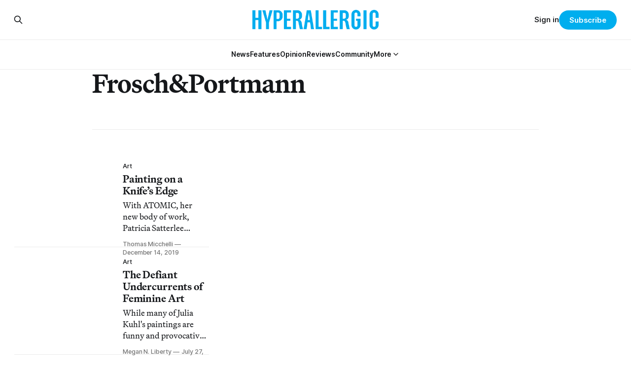

--- FILE ---
content_type: text/html; charset=utf-8
request_url: https://hyperallergic.com/tag/froschportmann/
body_size: 8544
content:
<!DOCTYPE html>
<html lang="en">
<head>

    <title>Frosch&amp;Portmann - Hyperallergic</title>
    <meta charset="utf-8">
    <meta name="viewport" content="width=device-width, initial-scale=1.0">
    
    <link rel="preload" as="style" href="https://hyperallergic.com/assets/built/screen.css?v=7a3c7d4d6e">
	<link rel="preload" as="style" href="https://hyperallergic.com/assets/css/contextly.css?v=7a3c7d4d6e">
	<link rel="preload" as="style" href="https://hyperallergic.com/assets/css/code-injection.css?v=7a3c7d4d6e">
    <link rel="preload" as="script" href="https://hyperallergic.com/assets/built/source.js?v=7a3c7d4d6e">
    
    <link rel="preload" as="font" type="font/woff2" href="https://hyperallergic.com/assets/fonts/inter-roman.woff2?v=7a3c7d4d6e" crossorigin="anonymous">
<style>
    @font-face {
        font-family: "Inter";
        font-style: normal;
        font-weight: 100 900;
        font-display: optional;
        src: url(https://hyperallergic.com/assets/fonts/inter-roman.woff2?v=7a3c7d4d6e) format("woff2");
        unicode-range: U+0000-00FF, U+0131, U+0152-0153, U+02BB-02BC, U+02C6, U+02DA, U+02DC, U+0304, U+0308, U+0329, U+2000-206F, U+2074, U+20AC, U+2122, U+2191, U+2193, U+2212, U+2215, U+FEFF, U+FFFD;
    }
</style>
    <link rel="preload" as="font" type="font/woff2" href="https://hyperallergic.com/assets/fonts/martina-plantijn-regular.woff2?v=7a3c7d4d6e" crossorigin="anonymous">
<link rel="preload" as="font" type="font/woff2" href="https://hyperallergic.com/assets/fonts/martina-plantijn-italic.woff2?v=7a3c7d4d6e" crossorigin="anonymous">
<link rel="preload" as="font" type="font/woff2" href="https://hyperallergic.com/assets/fonts/martina-plantijn-medium.woff2?v=7a3c7d4d6e" crossorigin="anonymous">
<link rel="preload" as="font" type="font/woff2" href="https://hyperallergic.com/assets/fonts/martina-plantijn-medium-italic.woff2?v=7a3c7d4d6e" crossorigin="anonymous">
<link rel="preload" as="font" type="font/woff2" href="https://hyperallergic.com/assets/fonts/martina-plantijn-bold.woff2?v=7a3c7d4d6e" crossorigin="anonymous">
<link rel="preload" as="font" type="font/woff2" href="https://hyperallergic.com/assets/fonts/martina-plantijn-bold-italic.woff2?v=7a3c7d4d6e" crossorigin="anonymous">
<style>
    @font-face {
        font-family: "Martina Plantijn";
        font-style: normal;
        font-weight: 400;
        font-display: optional;
        src: url(https://hyperallergic.com/assets/fonts/martina-plantijn-regular.woff2?v=7a3c7d4d6e) format("woff2");
        unicode-range: U+0000-00FF, U+0131, U+0152-0153, U+02BB-02BC, U+02C6, U+02DA, U+02DC, U+0304, U+0308, U+0329, U+2000-206F, U+2074, U+20AC, U+2122, U+2191, U+2193, U+2212, U+2215, U+FEFF, U+FFFD;
    }

    @font-face {
        font-family: "Martina Plantijn";
        font-style: italic;
        font-weight: 400;
        font-display: optional;
        src: url(https://hyperallergic.com/assets/fonts/martina-plantijn-italic.woff2?v=7a3c7d4d6e) format("woff2");
        unicode-range: U+0000-00FF, U+0131, U+0152-0153, U+02BB-02BC, U+02C6, U+02DA, U+02DC, U+0304, U+0308, U+0329, U+2000-206F, U+2074, U+20AC, U+2122, U+2191, U+2193, U+2212, U+2215, U+FEFF, U+FFFD;
    }
    
    @font-face {
        font-family: "Martina Plantijn";
        font-style: normal;
        font-weight: 500;
        font-display: optional;
        src: url(https://hyperallergic.com/assets/fonts/martina-plantijn-medium.woff2?v=7a3c7d4d6e) format("woff2");
        unicode-range: U+0000-00FF, U+0131, U+0152-0153, U+02BB-02BC, U+02C6, U+02DA, U+02DC, U+0304, U+0308, U+0329, U+2000-206F, U+2074, U+20AC, U+2122, U+2191, U+2193, U+2212, U+2215, U+FEFF, U+FFFD;
    }

   @font-face {
        font-family: "Martina Plantijn";
        font-style: italic;
        font-weight: 500;
        font-display: optional;
        src: url(https://hyperallergic.com/assets/fonts/martina-plantijn-medium-italic.woff2?v=7a3c7d4d6e) format("woff2");
        unicode-range: U+0000-00FF, U+0131, U+0152-0153, U+02BB-02BC, U+02C6, U+02DA, U+02DC, U+0304, U+0308, U+0329, U+2000-206F, U+2074, U+20AC, U+2122, U+2191, U+2193, U+2212, U+2215, U+FEFF, U+FFFD;
    }

    @font-face {
        font-family: "Martina Plantijn";
        font-style: normal;
        font-weight: 700;
        font-display: optional;
        src: url(https://hyperallergic.com/assets/fonts/martina-plantijn-bold.woff2?v=7a3c7d4d6e) format("woff2");
        unicode-range: U+0000-00FF, U+0131, U+0152-0153, U+02BB-02BC, U+02C6, U+02DA, U+02DC, U+0304, U+0308, U+0329, U+2000-206F, U+2074, U+20AC, U+2122, U+2191, U+2193, U+2212, U+2215, U+FEFF, U+FFFD;
    }

    @font-face {
        font-family: "Martina Plantijn";
        font-style: italic;
        font-weight: 700;
        font-display: optional;
        src: url(https://hyperallergic.com/assets/fonts/martina-plantijn-bold-italic.woff2?v=7a3c7d4d6e) format("woff2");
        unicode-range: U+0000-00FF, U+0131, U+0152-0153, U+02BB-02BC, U+02C6, U+02DA, U+02DC, U+0304, U+0308, U+0329, U+2000-206F, U+2074, U+20AC, U+2122, U+2191, U+2193, U+2212, U+2215, U+FEFF, U+FFFD;
    }  

</style>

    <link rel="stylesheet" type="text/css" href="https://hyperallergic.com/assets/built/screen.css?v=7a3c7d4d6e">
	<link rel="stylesheet" type="text/css" href="https://hyperallergic.com/assets/css/contextly.css?v=7a3c7d4d6e">
	<link rel="stylesheet" type="text/css" href="https://hyperallergic.com/assets/css/code-injection.css?v=7a3c7d4d6e">

    <style>
        :root {
            --background-color: #ffffff
        }
    </style>

    <script>
        /* The script for calculating the color contrast has been taken from
        https://gomakethings.com/dynamically-changing-the-text-color-based-on-background-color-contrast-with-vanilla-js/ */
        var accentColor = getComputedStyle(document.documentElement).getPropertyValue('--background-color');
        accentColor = accentColor.trim().slice(1);

        if (accentColor.length === 3) {
            accentColor = accentColor[0] + accentColor[0] + accentColor[1] + accentColor[1] + accentColor[2] + accentColor[2];
        }

        var r = parseInt(accentColor.substr(0, 2), 16);
        var g = parseInt(accentColor.substr(2, 2), 16);
        var b = parseInt(accentColor.substr(4, 2), 16);
        var yiq = ((r * 299) + (g * 587) + (b * 114)) / 1000;
        var textColor = (yiq >= 128) ? 'dark' : 'light';

        document.documentElement.className = `has-${textColor}-text`;
    </script>

    <link rel="icon" href="https://hyperallergic.com/content/images/size/w256h256/2025/11/Hyperallergic---favicon---360x360.png" type="image/png">
    <link rel="canonical" href="https://hyperallergic.com/tag/froschportmann/">
    <meta name="referrer" content="no-referrer-when-downgrade">
    
    <meta property="og:site_name" content="Hyperallergic">
    <meta property="og:type" content="website">
    <meta property="og:title" content="Frosch&amp;Portmann - Hyperallergic">
    <meta property="og:url" content="https://hyperallergic.com/tag/froschportmann/">
    <meta property="article:publisher" content="https://www.facebook.com/hyperallergic">
    <meta name="twitter:card" content="summary">
    <meta name="twitter:title" content="Frosch&amp;Portmann - Hyperallergic">
    <meta name="twitter:url" content="https://hyperallergic.com/tag/froschportmann/">
    <meta name="twitter:site" content="@hyperallergic">
    
    <script type="application/ld+json">
{
    "@context": "https://schema.org",
    "@type": "Series",
    "publisher": {
        "@type": "Organization",
        "name": "Hyperallergic",
        "url": "https://hyperallergic.com/",
        "logo": {
            "@type": "ImageObject",
            "url": "https://hyperallergic.com/content/images/2025/08/hyperallergic-logo-1.png"
        }
    },
    "url": "https://hyperallergic.com/tag/froschportmann/",
    "name": "Frosch&Portmann",
    "mainEntityOfPage": "https://hyperallergic.com/tag/froschportmann/"
}
    </script>

    <meta name="generator" content="Ghost 6.16">
    <link rel="alternate" type="application/rss+xml" title="Hyperallergic" href="https://hyperallergic.com/rss/">
    <script defer src="https://cdn.jsdelivr.net/ghost/portal@~2.58/umd/portal.min.js" data-i18n="true" data-ghost="https://hyperallergic.com/" data-key="0960c3763f2386b8ea2a9677ee" data-api="https://hyperallergic.ghost.io/ghost/api/content/" data-locale="en" crossorigin="anonymous"></script><style id="gh-members-styles">.gh-post-upgrade-cta-content,
.gh-post-upgrade-cta {
    display: flex;
    flex-direction: column;
    align-items: center;
    font-family: -apple-system, BlinkMacSystemFont, 'Segoe UI', Roboto, Oxygen, Ubuntu, Cantarell, 'Open Sans', 'Helvetica Neue', sans-serif;
    text-align: center;
    width: 100%;
    color: #ffffff;
    font-size: 16px;
}

.gh-post-upgrade-cta-content {
    border-radius: 8px;
    padding: 40px 4vw;
}

.gh-post-upgrade-cta h2 {
    color: #ffffff;
    font-size: 28px;
    letter-spacing: -0.2px;
    margin: 0;
    padding: 0;
}

.gh-post-upgrade-cta p {
    margin: 20px 0 0;
    padding: 0;
}

.gh-post-upgrade-cta small {
    font-size: 16px;
    letter-spacing: -0.2px;
}

.gh-post-upgrade-cta a {
    color: #ffffff;
    cursor: pointer;
    font-weight: 500;
    box-shadow: none;
    text-decoration: underline;
}

.gh-post-upgrade-cta a:hover {
    color: #ffffff;
    opacity: 0.8;
    box-shadow: none;
    text-decoration: underline;
}

.gh-post-upgrade-cta a.gh-btn {
    display: block;
    background: #ffffff;
    text-decoration: none;
    margin: 28px 0 0;
    padding: 8px 18px;
    border-radius: 4px;
    font-size: 16px;
    font-weight: 600;
}

.gh-post-upgrade-cta a.gh-btn:hover {
    opacity: 0.92;
}</style><script async src="https://js.stripe.com/v3/"></script>
    <script defer src="https://cdn.jsdelivr.net/ghost/sodo-search@~1.8/umd/sodo-search.min.js" data-key="0960c3763f2386b8ea2a9677ee" data-styles="https://cdn.jsdelivr.net/ghost/sodo-search@~1.8/umd/main.css" data-sodo-search="https://hyperallergic.ghost.io/" data-locale="en" crossorigin="anonymous"></script>
    
    <link href="https://hyperallergic.com/webmentions/receive/" rel="webmention">
    <script defer src="/public/cards.min.js?v=7a3c7d4d6e"></script>
    <link rel="stylesheet" type="text/css" href="/public/cards.min.css?v=7a3c7d4d6e">
    <script defer src="/public/comment-counts.min.js?v=7a3c7d4d6e" data-ghost-comments-counts-api="https://hyperallergic.com/members/api/comments/counts/"></script>
    <script defer src="/public/member-attribution.min.js?v=7a3c7d4d6e"></script>
    <script defer src="/public/ghost-stats.min.js?v=7a3c7d4d6e" data-stringify-payload="false" data-datasource="analytics_events" data-storage="localStorage" data-host="https://hyperallergic.com/.ghost/analytics/api/v1/page_hit"  tb_site_uuid="51f871d8-b6be-4a73-b958-0ca4fff0110a" tb_post_uuid="undefined" tb_post_type="null" tb_member_uuid="undefined" tb_member_status="undefined"></script><style>:root {--ghost-accent-color: #00AEEE;}</style>
    <script defer data-domain="hyperallergic.com" src="https://plausible.io/js/script.file-downloads.hash.outbound-links.pageview-props.tagged-events.js"></script>
<script>window.plausible = window.plausible || function() { (window.plausible.q = window.plausible.q || []).push(arguments) }</script>

	<meta name="viewport" content="width=device-width, initial-scale=1">
	<style>
		.responsive-gpt-ad {
			width: 100%;
			margin: 0 auto;
			min-width: 320px;
		}
		#div-gpt-ad-1757948558089-1, #div-gpt-ad-1757948558089-2, #div-gpt-ad-1757948558089-3, #div-gpt-ad-1757948558089-9 {
			width: 100%;
			height: auto;
			min-height: 360px;
			display: flex;
			justify-content: center;
			align-items: center;
			background-color: #f9f9f9;
			margin: 48px auto;
			padding: 32px 0;
		}
	</style>

	<script async src="https://securepubads.g.doubleclick.net/tag/js/gpt.js" crossorigin="anonymous"></script>
	<script>
		window.googletag = window.googletag || {cmd: []};
		googletag.cmd.push(function() {
			var mapping = googletag.sizeMapping()
				.addSize([960, 0],   [[960, 540]])
				.addSize([640, 0],   [[640, 360]])
				.addSize([0, 0],     [[320, 480]])
				.build();

			googletag.defineSlot('/16307266/hyperallergic/hyp-content/hyp-content-1', [[960, 540], [640, 360], [320, 480]], 'div-gpt-ad-1757948558089-1')
				.defineSizeMapping(mapping)
				.addService(googletag.pubads());

			googletag.defineSlot('/16307266/hyperallergic/hyp-content/hyp-content-2', [[960, 540], [640, 360], [320, 480]], 'div-gpt-ad-1757948558089-2')
				.defineSizeMapping(mapping)
				.addService(googletag.pubads());

			googletag.defineSlot('/16307266/hyperallergic/hyp-content/hyp-content-3', [[960, 540], [640, 360], [320, 480]], 'div-gpt-ad-1757948558089-3')
				.defineSizeMapping(mapping)
				.addService(googletag.pubads());

			googletag.defineSlot('/16307266/hyperallergic/hyp-content/hyp-footer', [[960, 540], [640, 360], [320, 480]], 'div-gpt-ad-1757948558089-9')
				.defineSizeMapping(mapping)
				.addService(googletag.pubads());

			googletag.pubads().enableSingleRequest();
			googletag.pubads().collapseEmptyDivs();
			googletag.enableServices();
		});
	</script>
    
</head>
<body class="tag-template tag-froschportmann has-serif-title has-serif-body">

<div class="gh-viewport">
    
    <header id="gh-navigation" class="gh-navigation is-stacked gh-outer">
    <div class="gh-navigation-inner gh-inner">

        <div class="gh-navigation-brand">
            <a class="gh-navigation-logo is-title" href="https://hyperallergic.com">
                    <img src="https://hyperallergic.com/content/images/2025/08/hyperallergic-logo-1.png" alt="Hyperallergic">
            </a>
            <button class="gh-search gh-icon-button" aria-label="Search this site" data-ghost-search>
    <svg xmlns="http://www.w3.org/2000/svg" fill="none" viewBox="0 0 24 24" stroke="currentColor" stroke-width="2" width="20" height="20"><path stroke-linecap="round" stroke-linejoin="round" d="M21 21l-6-6m2-5a7 7 0 11-14 0 7 7 0 0114 0z"></path></svg></button>            <button class="gh-burger gh-icon-button" aria-label="Menu">
                <svg xmlns="http://www.w3.org/2000/svg" width="24" height="24" fill="currentColor" viewBox="0 0 256 256"><path d="M224,128a8,8,0,0,1-8,8H40a8,8,0,0,1,0-16H216A8,8,0,0,1,224,128ZM40,72H216a8,8,0,0,0,0-16H40a8,8,0,0,0,0,16ZM216,184H40a8,8,0,0,0,0,16H216a8,8,0,0,0,0-16Z"></path></svg>                <svg xmlns="http://www.w3.org/2000/svg" width="24" height="24" fill="currentColor" viewBox="0 0 256 256"><path d="M205.66,194.34a8,8,0,0,1-11.32,11.32L128,139.31,61.66,205.66a8,8,0,0,1-11.32-11.32L116.69,128,50.34,61.66A8,8,0,0,1,61.66,50.34L128,116.69l66.34-66.35a8,8,0,0,1,11.32,11.32L139.31,128Z"></path></svg>            </button>
        </div>

        <nav class="gh-navigation-menu">
            <ul class="nav gh-dropdown-nav">
    <li class="nav-news "
      data-label="News" data-slug="news" data-length="4">
      <a class="" href="https://hyperallergic.com/tag/news/"
        >
        <span>News</span>
      </a>
    </li>
    <li class="nav-features "
      data-label="Features" data-slug="features" data-length="8">
      <a class="" href="https://hyperallergic.com/tag/features/"
        >
        <span>Features</span>
      </a>
    </li>
    <li class="nav-opinion "
      data-label="Opinion" data-slug="opinion" data-length="7">
      <a class="" href="https://hyperallergic.com/tag/opinion/"
        >
        <span>Opinion</span>
      </a>
    </li>
    <li class="nav-reviews "
      data-label="Reviews" data-slug="reviews" data-length="7">
      <a class="" href="https://hyperallergic.com/tag/reviews/"
        >
        <span>Reviews</span>
      </a>
    </li>
    <li class="nav-community "
      data-label="Community" data-slug="community" data-length="9">
      <a class="" href="https://hyperallergic.com/tag/community/"
        >
        <span>Community</span>
      </a>
    </li>
    <li class="nav-more  nav-toggle"
      data-label="More" data-slug="more" data-length="4">
      <a class="" href="#" role="button"
        onclick="toggleDropdown(event);return false;" aria-haspopup="true" aria-expanded="false">
        <span>More</span>
      </a>
    </li>
    <li class="nav-guides  is-subitem"
      data-label="-Guides" data-slug="guides" data-length="7">
      <a class="" href="https://hyperallergic.com/tag/guide/"
        >
        <span>-Guides</span>
      </a>
    </li>
    <li class="nav-opportunities  is-subitem"
      data-label="-Opportunities" data-slug="opportunities" data-length="14">
      <a class="" href="https://hyperallergic.com/tag/opportunities/"
        >
        <span>-Opportunities</span>
      </a>
    </li>
    <li class="nav-announcements  is-subitem"
      data-label="-Announcements" data-slug="announcements" data-length="14">
      <a class="" href="https://hyperallergic.com/tag/announcement/"
        >
        <span>-Announcements</span>
      </a>
    </li>
    <li class="nav-interviews  is-subitem"
      data-label="-Interviews" data-slug="interviews" data-length="11">
      <a class="" href="https://hyperallergic.com/tag/interview/"
        >
        <span>-Interviews</span>
      </a>
    </li>
    <li class="nav-podcast  is-subitem"
      data-label="-Podcast" data-slug="podcast" data-length="8">
      <a class="" href="https://hyperallergic.com/tag/podcast/"
        >
        <span>-Podcast</span>
      </a>
    </li>
    <li class="nav-books  is-subitem"
      data-label="-Books" data-slug="books" data-length="6">
      <a class="" href="https://hyperallergic.com/tag/books/"
        >
        <span>-Books</span>
      </a>
    </li>
    <li class="nav-film  is-subitem"
      data-label="-Film" data-slug="film" data-length="5">
      <a class="" href="https://hyperallergic.com/tag/film/"
        >
        <span>-Film</span>
      </a>
    </li>
    <li class="nav-crosswords  is-subitem"
      data-label="-Crosswords" data-slug="crosswords" data-length="11">
      <a class="" href="https://hyperallergic.com/tag/crosswords/"
        >
        <span>-Crosswords</span>
      </a>
    </li>
    <li class="nav-comics  is-subitem"
      data-label="-Comics" data-slug="comics" data-length="7">
      <a class="" href="https://hyperallergic.com/tag/comics/"
        >
        <span>-Comics</span>
      </a>
    </li>
    <li class="nav-newsletters  is-subitem"
      data-label="-Newsletters" data-slug="newsletters" data-length="12">
      <a class="" href="https://hyperallergic.com/newsletters/"
        >
        <span>-Newsletters</span>
      </a>
    </li>
</ul>

<script>
// Initialize dropdown functionality - matches Gazet implementation
document.addEventListener('DOMContentLoaded', function() {
    const nav = document.querySelector('.gh-navigation-menu .gh-dropdown-nav');
    if (nav && typeof initDropdown === 'function') {
        nav.setAttribute('data-dropdown-nav', '');
        // Call initDropdown with dropdown CSS class like Gazet does
        initDropdown(nav, 'gh-submenu');
    }
});
</script>
        </nav>

        <div class="gh-navigation-actions">
                <button class="gh-search gh-icon-button" aria-label="Search this site" data-ghost-search>
    <svg xmlns="http://www.w3.org/2000/svg" fill="none" viewBox="0 0 24 24" stroke="currentColor" stroke-width="2" width="20" height="20"><path stroke-linecap="round" stroke-linejoin="round" d="M21 21l-6-6m2-5a7 7 0 11-14 0 7 7 0 0114 0z"></path></svg></button>                <div class="gh-navigation-members">
                            <a href="#/portal/signin" data-portal="signin">Sign in</a>
                                <a class="gh-button" href="#/portal/signup" data-portal="signup">Subscribe</a>
                </div>
        </div>

    </div>
</header>

<template data-dropdown-toggle-template>
    <button class="gh-dropdown-toggle" data-class="is-rotated" title="Toggle submenu" aria-label="Toggle submenu" aria-controls="" aria-expanded="false">
        <svg xmlns="http://www.w3.org/2000/svg" width="24" height="24" viewBox="0 0 24 24" stroke-width="2" stroke="currentColor" fill="none" stroke-linecap="round" stroke-linejoin="round"><path stroke="none" d="M0 0h24v24H0z" fill="none"></path><polyline points="6 9 12 15 18 9"></polyline></svg>
    </button>
</template>

    
<main class="gh-main gh-outer">

        <section class="gh-archive gh-inner">
            <div class="gh-archive-inner">
                <header class="gh-archive-wrapper">
                    <h1 class="gh-article-title is-title">Frosch&amp;Portmann</h1>
                </header>
                            </div>
        </section>

    
<section class="gh-container is-list gh-outer">
    <div class="gh-container-inner gh-inner">
        

        <main class="gh-main">
            <div class="gh-feed">



                        <article class="gh-card post tag-art tag-froschportmann tag-new-york tag-new-york-state tag-painting tag-patricia-satterlee tag-reviews tag-weekend tag-hash-wp tag-hash-wp-post tag-hash-wp-featured-image-position-hidden tag-hash-import-2025-11-24-07-41">
    <a class="gh-card-link" href="/patricia-satterlee-atomic-at-froschportmann/">
            <figure class="gh-card-image">
                <img
                    srcset="/content/images/size/w160/format/webp/hyperallergic-newspack-s3-amazonaws-com/uploads/2019/12/ps-det.jpg 160w,
                            /content/images/size/w320/format/webp/hyperallergic-newspack-s3-amazonaws-com/uploads/2019/12/ps-det.jpg 320w,
                            /content/images/size/w600/format/webp/hyperallergic-newspack-s3-amazonaws-com/uploads/2019/12/ps-det.jpg 600w,
                            /content/images/size/w960/format/webp/hyperallergic-newspack-s3-amazonaws-com/uploads/2019/12/ps-det.jpg 960w,
                            /content/images/size/w1200/format/webp/hyperallergic-newspack-s3-amazonaws-com/uploads/2019/12/ps-det.jpg 1200w,
                            /content/images/size/w2400/format/webp/hyperallergic-newspack-s3-amazonaws-com/uploads/2019/12/ps-det.jpg 2400w"
                    sizes="320px"
                    src="/content/images/size/w600/hyperallergic-newspack-s3-amazonaws-com/uploads/2019/12/ps-det.jpg"
                    alt="Painting on a Knife’s Edge"
                    loading="lazy"
                >
            </figure>
        <div class="gh-card-wrapper">
                        <p class="gh-card-tag" data-priority="first">Art</p>
            <h3 class="gh-card-title is-title">Painting on a Knife’s Edge</h3>
                <p class="gh-card-excerpt is-body">With ATOMIC, her new body of work, Patricia Satterlee pitches us into abstract apparitions of heaven and hell before pulling us back to earth.</p>
            <footer class="gh-card-meta">
<!--
             -->
                    <span class="gh-card-author">Thomas Micchelli</span>
                            <time class="gh-card-date" datetime="2019-12-14">December 14, 2019</time>
                <!--
         --></footer>
        </div>
    </a>
</article>
                        <article class="gh-card post tag-art tag-froschportmann tag-new-york tag-reviews tag-weekend tag-hash-wp tag-hash-wp-post tag-hash-wp-featured-image-position-hidden tag-hash-import-2025-11-24-07-34">
    <a class="gh-card-link" href="/the-defiant-undercurrents-of-feminine-art/">
            <figure class="gh-card-image">
                <img
                    srcset="/content/images/size/w160/format/webp/hyperallergic-newspack-s3-amazonaws-com/uploads/2019/07/untitled-2-t.jpg 160w,
                            /content/images/size/w320/format/webp/hyperallergic-newspack-s3-amazonaws-com/uploads/2019/07/untitled-2-t.jpg 320w,
                            /content/images/size/w600/format/webp/hyperallergic-newspack-s3-amazonaws-com/uploads/2019/07/untitled-2-t.jpg 600w,
                            /content/images/size/w960/format/webp/hyperallergic-newspack-s3-amazonaws-com/uploads/2019/07/untitled-2-t.jpg 960w,
                            /content/images/size/w1200/format/webp/hyperallergic-newspack-s3-amazonaws-com/uploads/2019/07/untitled-2-t.jpg 1200w,
                            /content/images/size/w2400/format/webp/hyperallergic-newspack-s3-amazonaws-com/uploads/2019/07/untitled-2-t.jpg 2400w"
                    sizes="320px"
                    src="/content/images/size/w600/hyperallergic-newspack-s3-amazonaws-com/uploads/2019/07/untitled-2-t.jpg"
                    alt="The Defiant Undercurrents of Feminine Art"
                    loading="lazy"
                >
            </figure>
        <div class="gh-card-wrapper">
                        <p class="gh-card-tag" data-priority="first">Art</p>
            <h3 class="gh-card-title is-title">The Defiant Undercurrents of Feminine Art</h3>
                <p class="gh-card-excerpt is-body">While many of Julia Kuhl&#x27;s paintings are funny and provocative others are more troubling, alluding to the ways women’s personal, professional, and sexual boundaries often go broadly unacknowledged.</p>
            <footer class="gh-card-meta">
<!--
             -->
                    <span class="gh-card-author">Megan N. Liberty</span>
                            <time class="gh-card-date" datetime="2019-07-27">July 27, 2019</time>
                <!--
         --></footer>
        </div>
    </a>
</article>
                        <article class="gh-card post tag-art tag-froschportmann tag-maria-bussmann tag-reviews tag-weekend tag-hash-wp tag-hash-wp-post tag-hash-wp-featured-image-position-hidden tag-hash-import-2025-11-24-07-17">
    <a class="gh-card-link" href="/starkly-alien-and-intimately-familiar-maria-bussmanns-drawings-of-numbers-and-words/">
            <figure class="gh-card-image">
                <img
                    srcset="/content/images/size/w160/format/webp/hyperallergic-newspack-s3-amazonaws-com/uploads/2016/03/big-pennant-1.jpg 160w,
                            /content/images/size/w320/format/webp/hyperallergic-newspack-s3-amazonaws-com/uploads/2016/03/big-pennant-1.jpg 320w,
                            /content/images/size/w600/format/webp/hyperallergic-newspack-s3-amazonaws-com/uploads/2016/03/big-pennant-1.jpg 600w,
                            /content/images/size/w960/format/webp/hyperallergic-newspack-s3-amazonaws-com/uploads/2016/03/big-pennant-1.jpg 960w,
                            /content/images/size/w1200/format/webp/hyperallergic-newspack-s3-amazonaws-com/uploads/2016/03/big-pennant-1.jpg 1200w,
                            /content/images/size/w2400/format/webp/hyperallergic-newspack-s3-amazonaws-com/uploads/2016/03/big-pennant-1.jpg 2400w"
                    sizes="320px"
                    src="/content/images/size/w600/hyperallergic-newspack-s3-amazonaws-com/uploads/2016/03/big-pennant-1.jpg"
                    alt="Starkly Alien and Intimately Familiar: Maria Bussmann&#x27;s Drawings of Numbers and Words"
                    loading="lazy"
                >
            </figure>
        <div class="gh-card-wrapper">
                        <p class="gh-card-tag" data-priority="first">Art</p>
            <h3 class="gh-card-title is-title">Starkly Alien and Intimately Familiar: Maria Bussmann&#x27;s Drawings of Numbers and Words</h3>
                <p class="gh-card-excerpt is-body">I first saw Maria Bussmann’s work in a group exhibition at the James Nicholson Gallery in 2005, where she showed two very different sets of drawings.</p>
            <footer class="gh-card-meta">
<!--
             -->
                    <span class="gh-card-author">Thomas Micchelli</span>
                            <time class="gh-card-date" datetime="2016-03-19">March 19, 2016</time>
                <!--
         --></footer>
        </div>
    </a>
</article>
                        <article class="gh-card post tag-art tag-alexander-gray-associates tag-alison-hall tag-anoka-faruqee tag-anselm-kiefer tag-brenda-goodman tag-canada-gallery tag-cheim-read tag-clarity-haynes tag-denny-gallery tag-edith-schloss tag-elana-herzog tag-eleven-rivington tag-essays tag-frank-stella tag-froschportmann tag-gabriele-evertz tag-garis-hahn tag-hauser-wirth tag-hunterdon-art-museum tag-jack-tworkov tag-jackie-saccoccio tag-james-prez tag-jason-karolak tag-john-brill tag-judith-bernstein tag-kara-rooney tag-kent-fine-art tag-marino-marini tag-mark-bradford tag-mary-boone-gallery tag-mass-moca tag-mckenzie-fine-art tag-michael-scoggins tag-minus-space tag-moma tag-morgan-library-museum tag-new-museum tag-steel-stillman tag-steven-harvey-fine-art-projects tag-studio-10 tag-todd-bienvenu tag-van-doren-waxter tag-vatican-museums tag-walid-raad tag-weekend tag-whitney-museum-of-american-art tag-william-buchina tag-hash-wp tag-hash-wp-post tag-hash-wp-featured-image-position-hidden tag-hash-import-2025-11-24-07-13">
    <a class="gh-card-link" href="/the-pursuit-of-art-2015/">
            <figure class="gh-card-image">
                <img
                    srcset="/content/images/size/w160/format/webp/hyperallergic-newspack-s3-amazonaws-com/uploads/2015/12/naples-fresco-1.jpg 160w,
                            /content/images/size/w320/format/webp/hyperallergic-newspack-s3-amazonaws-com/uploads/2015/12/naples-fresco-1.jpg 320w,
                            /content/images/size/w600/format/webp/hyperallergic-newspack-s3-amazonaws-com/uploads/2015/12/naples-fresco-1.jpg 600w,
                            /content/images/size/w960/format/webp/hyperallergic-newspack-s3-amazonaws-com/uploads/2015/12/naples-fresco-1.jpg 960w,
                            /content/images/size/w1200/format/webp/hyperallergic-newspack-s3-amazonaws-com/uploads/2015/12/naples-fresco-1.jpg 1200w,
                            /content/images/size/w2400/format/webp/hyperallergic-newspack-s3-amazonaws-com/uploads/2015/12/naples-fresco-1.jpg 2400w"
                    sizes="320px"
                    src="/content/images/size/w600/hyperallergic-newspack-s3-amazonaws-com/uploads/2015/12/naples-fresco-1.jpg"
                    alt="The Pursuit of Art, 2015"
                    loading="lazy"
                >
            </figure>
        <div class="gh-card-wrapper">
                        <p class="gh-card-tag" data-priority="first">Art</p>
            <h3 class="gh-card-title is-title">The Pursuit of Art, 2015</h3>
                <p class="gh-card-excerpt is-body">2015 was the Year of the Whitney.</p>
            <footer class="gh-card-meta">
<!--
             -->
                    <span class="gh-card-author">Thomas Micchelli</span>
                            <time class="gh-card-date" datetime="2015-12-26">December 26, 2015</time>
                <!--
         --></footer>
        </div>
    </a>
</article>
                        <article class="gh-card post tag-art tag-froschportmann tag-italo-calvino tag-katherine-bradford tag-reviews tag-weekend tag-hash-wp tag-hash-wp-post tag-hash-wp-featured-image-position-hidden tag-hash-import-2025-11-24-07-08">
    <a class="gh-card-link" href="/alien-forms-cosmicomics-at-froschportmann/">
            <figure class="gh-card-image">
                <img
                    srcset="/content/images/size/w160/format/webp/hyperallergic-newspack-s3-amazonaws-com/uploads/2015/07/yeqinzhu-colors1.jpg 160w,
                            /content/images/size/w320/format/webp/hyperallergic-newspack-s3-amazonaws-com/uploads/2015/07/yeqinzhu-colors1.jpg 320w,
                            /content/images/size/w600/format/webp/hyperallergic-newspack-s3-amazonaws-com/uploads/2015/07/yeqinzhu-colors1.jpg 600w,
                            /content/images/size/w960/format/webp/hyperallergic-newspack-s3-amazonaws-com/uploads/2015/07/yeqinzhu-colors1.jpg 960w,
                            /content/images/size/w1200/format/webp/hyperallergic-newspack-s3-amazonaws-com/uploads/2015/07/yeqinzhu-colors1.jpg 1200w,
                            /content/images/size/w2400/format/webp/hyperallergic-newspack-s3-amazonaws-com/uploads/2015/07/yeqinzhu-colors1.jpg 2400w"
                    sizes="320px"
                    src="/content/images/size/w600/hyperallergic-newspack-s3-amazonaws-com/uploads/2015/07/yeqinzhu-colors1.jpg"
                    alt="Alien Forms: &#x27;Cosmicomics&#x27; at Frosch&amp;Portmann"
                    loading="lazy"
                >
            </figure>
        <div class="gh-card-wrapper">
                        <p class="gh-card-tag" data-priority="first">Art</p>
            <h3 class="gh-card-title is-title">Alien Forms: &#x27;Cosmicomics&#x27; at Frosch&amp;Portmann</h3>
                <p class="gh-card-excerpt is-body">Italo Calvino’s Cosmicomics, first published in 1968, is a collection of twelve tales — most of them narrated by an ancient, improbable being by the name of Qfwfq — that blend science fiction with fantasy and indulge in the mind-expanding ethos of the times.</p>
            <footer class="gh-card-meta">
<!--
             -->
                    <span class="gh-card-author">Thomas Micchelli</span>
                            <time class="gh-card-date" datetime="2015-07-25">July 25, 2015</time>
                <!--
         --></footer>
        </div>
    </a>
</article>

            </div>

        </main>


    </div>
</section>

</main>
    
    <footer class="gh-footer gh-outer">
 
    <div class="gh-footer-inner gh-inner">

         <!-- /16307266/hyperallergic/hyp-footer -->
	<div class="responsive-gpt-ad">
		<div id="div-gpt-ad-1757948558089-9">
			<script>
				googletag.cmd.push(function() { googletag.display('div-gpt-ad-1757948558089-9'); });
			</script>
		</div>
	</div>
           
        <div class="gh-footer-bar">
            <span class="gh-footer-logo is-title">
                    <img src="https://hyperallergic.com/content/images/2025/08/hyperallergic-logo-1.png" alt="Hyperallergic">
            </span>
            <nav class="gh-footer-menu">
                <ul class="nav">
    <li class="nav-about "
      data-label="About" data-slug="about" data-length="5">
      <a class="" href="https://hyperallergic.com/about/"
        >
        <span>About</span>
      </a>
    </li>
    <li class="nav-contact "
      data-label="Contact" data-slug="contact" data-length="7">
      <a class="" href="https://hyperallergic.com/contact/"
        >
        <span>Contact</span>
      </a>
    </li>
    <li class="nav-membership "
      data-label="Membership" data-slug="membership" data-length="10">
      <a class="" href="#/portal/signup" role="button"
        >
        <span>Membership</span>
      </a>
    </li>
    <li class="nav-member-faq "
      data-label="Member FAQ" data-slug="member-faq" data-length="10">
      <a class="" href="https://hyperallergic.com/member-faq/"
        >
        <span>Member FAQ</span>
      </a>
    </li>
    <li class="nav-donate "
      data-label="Donate" data-slug="donate" data-length="6">
      <a class="" href="https://hyperallergic.com/donate/"
        >
        <span>Donate</span>
      </a>
    </li>
    <li class="nav-how-to-pitch "
      data-label="How to Pitch" data-slug="how-to-pitch" data-length="12">
      <a class="" href="https://hyperallergic.com/how-to-pitch/"
        >
        <span>How to Pitch</span>
      </a>
    </li>
    <li class="nav-jobs "
      data-label="Jobs" data-slug="jobs" data-length="4">
      <a class="" href="https://apply.workable.com/hyperallergic/?lng=en"
        >
        <span>Jobs</span>
      </a>
    </li>
    <li class="nav-advertise "
      data-label="Advertise" data-slug="advertise" data-length="9">
      <a class="" href="https://hyperallergic.com/advertise/"
        >
        <span>Advertise</span>
      </a>
    </li>
    <li class="nav-privacy-policy "
      data-label="Privacy Policy" data-slug="privacy-policy" data-length="14">
      <a class="" href="https://hyperallergic.com/privacy-policy/"
        >
        <span>Privacy Policy</span>
      </a>
    </li>
</ul>

            </nav>
       <!--     
         <div class="gh-footer-copyright">
                Powered by <a href="https://ghost.org/" target="_blank" rel="noopener">Ghost</a>
            </div> 
       -->
        </div>

                <section class="gh-footer-signup">
                    <h2 class="gh-footer-signup-header is-title">
                        Subscribe to our newsletter
                    </h2>
                    <p class="gh-footer-signup-subhead is-body">
                        Get the best of Hyperallergic sent straight to your inbox.
                    </p>
                    <form class="gh-form" data-members-form>
    <input class="gh-form-input" id="footer-email" name="email" type="email" placeholder="jamie@example.com" required data-members-email>
    <button class="gh-button" type="submit" aria-label="Subscribe">
        <span><span>Subscribe</span> <svg xmlns="http://www.w3.org/2000/svg" width="32" height="32" fill="currentColor" viewBox="0 0 256 256"><path d="M224.49,136.49l-72,72a12,12,0,0,1-17-17L187,140H40a12,12,0,0,1,0-24H187L135.51,64.48a12,12,0,0,1,17-17l72,72A12,12,0,0,1,224.49,136.49Z"></path></svg></span>
        <svg xmlns="http://www.w3.org/2000/svg" height="24" width="24" viewBox="0 0 24 24">
    <g stroke-linecap="round" stroke-width="2" fill="currentColor" stroke="none" stroke-linejoin="round" class="nc-icon-wrapper">
        <g class="nc-loop-dots-4-24-icon-o">
            <circle cx="4" cy="12" r="3"></circle>
            <circle cx="12" cy="12" r="3"></circle>
            <circle cx="20" cy="12" r="3"></circle>
        </g>
        <style data-cap="butt">
            .nc-loop-dots-4-24-icon-o{--animation-duration:0.8s}
            .nc-loop-dots-4-24-icon-o *{opacity:.4;transform:scale(.75);animation:nc-loop-dots-4-anim var(--animation-duration) infinite}
            .nc-loop-dots-4-24-icon-o :nth-child(1){transform-origin:4px 12px;animation-delay:-.3s;animation-delay:calc(var(--animation-duration)/-2.666)}
            .nc-loop-dots-4-24-icon-o :nth-child(2){transform-origin:12px 12px;animation-delay:-.15s;animation-delay:calc(var(--animation-duration)/-5.333)}
            .nc-loop-dots-4-24-icon-o :nth-child(3){transform-origin:20px 12px}
            @keyframes nc-loop-dots-4-anim{0%,100%{opacity:.4;transform:scale(.75)}50%{opacity:1;transform:scale(1)}}
        </style>
    </g>
</svg>        <svg class="checkmark" xmlns="http://www.w3.org/2000/svg" viewBox="0 0 52 52">
    <path class="checkmark__check" fill="none" d="M14.1 27.2l7.1 7.2 16.7-16.8"/>
    <style>
        .checkmark {
            width: 40px;
            height: 40px;
            display: block;
            stroke-width: 2.5;
            stroke: currentColor;
            stroke-miterlimit: 10;
        }

        .checkmark__check {
            transform-origin: 50% 50%;
            stroke-dasharray: 48;
            stroke-dashoffset: 48;
            animation: stroke .3s cubic-bezier(0.650, 0.000, 0.450, 1.000) forwards;
        }

        @keyframes stroke {
            100% { stroke-dashoffset: 0; }
        }
    </style>
</svg>    </button>
    <p data-members-error></p>
</form>                </section>

    </div>
</footer>
    
</div>


<script src="https://hyperallergic.com/assets/built/source.js?v=7a3c7d4d6e"></script>


<progress value="0" max="100" data-progress-bar></progress>
<script>
  // Only run on post pages by checking body class
  if (document.body.classList.contains('post-template')) {
    const progressBar = document.querySelector('[data-progress-bar]');
    
    function getScrollPercent() {
      const h = document.documentElement, 
            b = document.body,
            st = 'scrollTop',
            sh = 'scrollHeight';
      return Math.round((h[st]||b[st]) / ((h[sh]||b[sh]) - h.clientHeight) * 100);
    }
    
    if (progressBar) {
      progressBar.setAttribute('value', getScrollPercent());
      window.addEventListener('scroll', () => {
        progressBar.setAttribute('value', getScrollPercent());
      });
    }
  } else {
    // Hide progress bar on non-post pages
    const progressBar = document.querySelector('[data-progress-bar]');
    if (progressBar) {
      progressBar.style.display = 'none';
    }
  }
</script>
<script>
!function(w,d,id,ns,s){var c=w[ns]=w[ns]||{};if(c.ready||(c.q=[],c.ready=function(){c.q.push(arguments)}),!d.getElementById(id)){var e=d.createElement(s);e.id=id,e.defer=true,e.src="https://assets.context.ly/kit/6.latest/loader.js";var h=d.getElementsByTagName(s)[0];h.parentNode.insertBefore(e,h)}}(window,document,"ctx-loader","Contextly","script");
</script>
<script>
Contextly.ready('widgets');
</script>
<script>
  const OutpostPub = {
    apiDomain: "https://ghyperallergiccom.outpost.pub",
    apiKey: "ed4fc5ac-0c92-4915-bf04-5473509ecc67",
    siteName: "Hyperallergic",
    memberId: "",
    memberEmail: "",
  }
</script>
<script defer src="https://assets.outpostpublishingcoop.com/assets/v2/js/outpost-pub.js"></script>

</body>
</html>


--- FILE ---
content_type: text/html; charset=utf-8
request_url: https://www.google.com/recaptcha/api2/aframe
body_size: 269
content:
<!DOCTYPE HTML><html><head><meta http-equiv="content-type" content="text/html; charset=UTF-8"></head><body><script nonce="3LYfNIBkBlOEiXYKZUCoMA">/** Anti-fraud and anti-abuse applications only. See google.com/recaptcha */ try{var clients={'sodar':'https://pagead2.googlesyndication.com/pagead/sodar?'};window.addEventListener("message",function(a){try{if(a.source===window.parent){var b=JSON.parse(a.data);var c=clients[b['id']];if(c){var d=document.createElement('img');d.src=c+b['params']+'&rc='+(localStorage.getItem("rc::a")?sessionStorage.getItem("rc::b"):"");window.document.body.appendChild(d);sessionStorage.setItem("rc::e",parseInt(sessionStorage.getItem("rc::e")||0)+1);localStorage.setItem("rc::h",'1769980893231');}}}catch(b){}});window.parent.postMessage("_grecaptcha_ready", "*");}catch(b){}</script></body></html>

--- FILE ---
content_type: application/javascript; charset=utf-8
request_url: https://fundingchoicesmessages.google.com/f/AGSKWxX4fimfl3QoDMnAuiRZ4QH7MITcZuJMECiDLJ-NKFSoS50ALwxAd6_z0kR0iGYBMw60hi9f-K47A0qJ3PlX9TtdzMzTbY_wP8CrZm5QmhzBInTYHBv5ldy_0Fdny4pWYTS6xWY_D3OnLOCUtXQvvSvhgAlLFJJVjuMoByEXZJYmF7MUAb7yHD0zWjFT/_/butler.php?type=/promo/ad_/adswap-.ad.premiere./logoads.
body_size: -1284
content:
window['3fef63ae-b328-4dee-880b-d13a15c7e874'] = true;